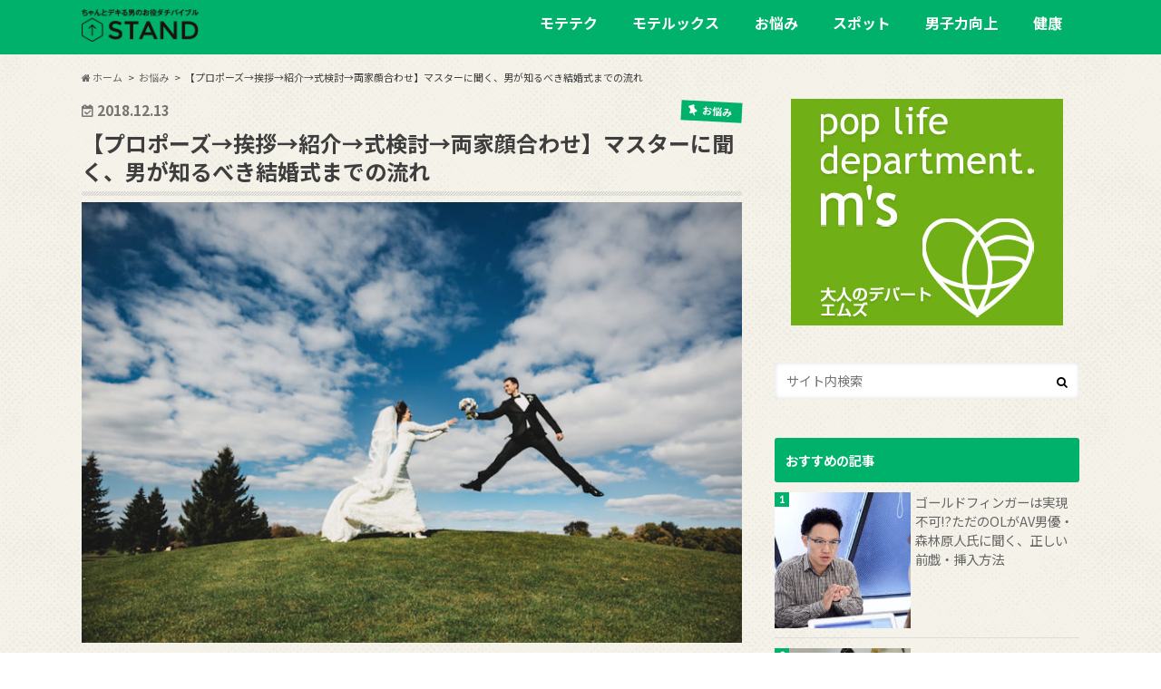

--- FILE ---
content_type: text/html; charset=UTF-8
request_url: https://mens-stand.com/worry/road-to-marriage/
body_size: 18470
content:
<!doctype html>
<!--[if lt IE 7]><html lang="ja"
	itemscope 
	itemtype="http://schema.org/Article" 
	prefix="og: http://ogp.me/ns#"  class="no-js lt-ie9 lt-ie8 lt-ie7"><![endif]-->
<!--[if (IE 7)&!(IEMobile)]><html lang="ja"
	itemscope 
	itemtype="http://schema.org/Article" 
	prefix="og: http://ogp.me/ns#"  class="no-js lt-ie9 lt-ie8"><![endif]-->
<!--[if (IE 8)&!(IEMobile)]><html lang="ja"
	itemscope 
	itemtype="http://schema.org/Article" 
	prefix="og: http://ogp.me/ns#"  class="no-js lt-ie9"><![endif]-->
<!--[if gt IE 8]><!--> <html lang="ja"
	itemscope 
	itemtype="http://schema.org/Article" 
	prefix="og: http://ogp.me/ns#"  class="no-js"><!--<![endif]-->

<head>
<meta charset="utf-8">
<meta http-equiv="X-UA-Compatible" content="IE=edge">
<title>【プロポーズ→挨拶→紹介→式検討→両家顔合わせ】マスターに聞く、男が知るべき結婚式までの流れ | STAND</title>
<meta name="HandheldFriendly" content="True">
<meta name="MobileOptimized" content="320">
<meta name="viewport" content="width=device-width, initial-scale=1.0, minimum-scale=1.0, maximum-scale=1.0, user-scalable=no">

<link rel="apple-touch-icon" href="https://mens-stand.com/wp-content/themes/hummingbird/library/images/apple-touch-icon.png">
<link rel="icon" href="https://mens-stand.com/wp-content/uploads/2017/03/stand_fav.png">

<link rel="pingback" href="https://mens-stand.com/xmlrpc.php">

<!--[if IE]>
<link rel="shortcut icon" href="https://mens-stand.com/wp-content/uploads/favicon.ico">
<![endif]-->
<!--[if lt IE 9]>
<script src="//html5shiv.googlecode.com/svn/trunk/html5.js"></script>
<script src="//css3-mediaqueries-js.googlecode.com/svn/trunk/css3-mediaqueries.js"></script>
<![endif]-->




<!-- Google Tag Manager for WordPress by gtm4wp.com -->
<script data-cfasync="false" data-pagespeed-no-defer type="text/javascript">//<![CDATA[
	var gtm4wp_datalayer_name = "dataLayer";
	var dataLayer = dataLayer || [];
//]]>
</script>
<!-- End Google Tag Manager for WordPress by gtm4wp.com -->
<!-- All in One SEO Pack 2.8 by Michael Torbert of Semper Fi Web Design[751,812] -->
<meta name="description"  content="私もいよいよ30歳になり、周りが結婚ラッシュに湧いてくるお年頃になってまいりました。しかし、結婚ってどんな流れですればいいのか全くわからない。 そこで今回は、完全・男性向けに「これだけは知っておけば大丈夫」という結婚の流れをお伝えします。 お話をお聞きしたのは、結婚業界にいらっしゃる「プロ」お方です。" />

<meta name="keywords"  content="結婚　流れ,オトコの疑問,女性,お悩み" />

<link rel="canonical" href="https://mens-stand.com/worry/road-to-marriage/" />
<meta property="og:title" content="【プロポーズ→挨拶→紹介→式検討→両家顔合わせ】マスターに聞く、男が知るべき結婚式までの流れ | STAND" />
<meta property="og:type" content="article" />
<meta property="og:url" content="https://mens-stand.com/worry/road-to-marriage/" />
<meta property="og:image" content="https://mens-stand.com/wp-content/uploads/2018/12/shutterstock_445667413-1.jpg" />
<meta property="og:site_name" content="STAND～ちゃんとデキる男のお役ダチバイブル～" />
<meta property="og:description" content="私もいよいよ30歳になり、周りが結婚ラッシュに湧いてくるお年頃になってまいりました。しかし、結婚ってどんな流れですればいいのか全くわからない。 そこで今回は、完全・男性向けに「これだけは知っておけば大丈夫」という結婚の流れをお伝えします。 お話をお聞きしたのは、結婚業界にいらっしゃる「プロ」お方です。" />
<meta property="article:published_time" content="2018-12-13T08:00:15Z" />
<meta property="article:modified_time" content="2018-12-13T08:00:15Z" />
<meta name="twitter:card" content="summary" />
<meta name="twitter:title" content="【プロポーズ→挨拶→紹介→式検討→両家顔合わせ】マスターに聞く、男が知るべき結婚式までの流れ | STAND" />
<meta name="twitter:description" content="私もいよいよ30歳になり、周りが結婚ラッシュに湧いてくるお年頃になってまいりました。しかし、結婚ってどんな流れですればいいのか全くわからない。 そこで今回は、完全・男性向けに「これだけは知っておけば大丈夫」という結婚の流れをお伝えします。 お話をお聞きしたのは、結婚業界にいらっしゃる「プロ」お方です。" />
<meta name="twitter:image" content="https://mens-stand.com/wp-content/uploads/2018/12/shutterstock_445667413-1.jpg" />
<meta itemprop="image" content="https://mens-stand.com/wp-content/uploads/2018/12/shutterstock_445667413-1.jpg" />
			<script type="text/javascript" >
				window.ga=window.ga||function(){(ga.q=ga.q||[]).push(arguments)};ga.l=+new Date;
				ga('create', 'UA-153112762-1', 'auto');
				// Plugins
				
				ga('send', 'pageview');
			</script>
			<script async src="https://www.google-analytics.com/analytics.js"></script>
			<!-- /all in one seo pack -->
<link rel="amphtml" href="https://mens-stand.com/worry/road-to-marriage/amp/" /><link rel='dns-prefetch' href='//ajax.googleapis.com' />
<link rel='dns-prefetch' href='//fonts.googleapis.com' />
<link rel='dns-prefetch' href='//maxcdn.bootstrapcdn.com' />
<link rel='dns-prefetch' href='//s.w.org' />
<link rel="alternate" type="application/rss+xml" title="STAND &raquo; フィード" href="https://mens-stand.com/feed/" />
<link rel="alternate" type="application/rss+xml" title="STAND &raquo; コメントフィード" href="https://mens-stand.com/comments/feed/" />
		<script type="text/javascript">
			window._wpemojiSettings = {"baseUrl":"https:\/\/s.w.org\/images\/core\/emoji\/12.0.0-1\/72x72\/","ext":".png","svgUrl":"https:\/\/s.w.org\/images\/core\/emoji\/12.0.0-1\/svg\/","svgExt":".svg","source":{"concatemoji":"https:\/\/mens-stand.com\/wp-includes\/js\/wp-emoji-release.min.js"}};
			!function(e,a,t){var n,r,o,i=a.createElement("canvas"),p=i.getContext&&i.getContext("2d");function s(e,t){var a=String.fromCharCode;p.clearRect(0,0,i.width,i.height),p.fillText(a.apply(this,e),0,0);e=i.toDataURL();return p.clearRect(0,0,i.width,i.height),p.fillText(a.apply(this,t),0,0),e===i.toDataURL()}function c(e){var t=a.createElement("script");t.src=e,t.defer=t.type="text/javascript",a.getElementsByTagName("head")[0].appendChild(t)}for(o=Array("flag","emoji"),t.supports={everything:!0,everythingExceptFlag:!0},r=0;r<o.length;r++)t.supports[o[r]]=function(e){if(!p||!p.fillText)return!1;switch(p.textBaseline="top",p.font="600 32px Arial",e){case"flag":return s([55356,56826,55356,56819],[55356,56826,8203,55356,56819])?!1:!s([55356,57332,56128,56423,56128,56418,56128,56421,56128,56430,56128,56423,56128,56447],[55356,57332,8203,56128,56423,8203,56128,56418,8203,56128,56421,8203,56128,56430,8203,56128,56423,8203,56128,56447]);case"emoji":return!s([55357,56424,55356,57342,8205,55358,56605,8205,55357,56424,55356,57340],[55357,56424,55356,57342,8203,55358,56605,8203,55357,56424,55356,57340])}return!1}(o[r]),t.supports.everything=t.supports.everything&&t.supports[o[r]],"flag"!==o[r]&&(t.supports.everythingExceptFlag=t.supports.everythingExceptFlag&&t.supports[o[r]]);t.supports.everythingExceptFlag=t.supports.everythingExceptFlag&&!t.supports.flag,t.DOMReady=!1,t.readyCallback=function(){t.DOMReady=!0},t.supports.everything||(n=function(){t.readyCallback()},a.addEventListener?(a.addEventListener("DOMContentLoaded",n,!1),e.addEventListener("load",n,!1)):(e.attachEvent("onload",n),a.attachEvent("onreadystatechange",function(){"complete"===a.readyState&&t.readyCallback()})),(n=t.source||{}).concatemoji?c(n.concatemoji):n.wpemoji&&n.twemoji&&(c(n.twemoji),c(n.wpemoji)))}(window,document,window._wpemojiSettings);
		</script>
		<style type="text/css">
img.wp-smiley,
img.emoji {
	display: inline !important;
	border: none !important;
	box-shadow: none !important;
	height: 1em !important;
	width: 1em !important;
	margin: 0 .07em !important;
	vertical-align: -0.1em !important;
	background: none !important;
	padding: 0 !important;
}
</style>
	<link rel='stylesheet' id='wp-block-library-css'  href='https://mens-stand.com/wp-includes/css/dist/block-library/style.min.css' type='text/css' media='all' />
<link rel='stylesheet' id='contact-form-7-css'  href='https://mens-stand.com/wp-content/plugins/contact-form-7/includes/css/styles.css' type='text/css' media='all' />
<link rel='stylesheet' id='font-awesome-four-css'  href='https://mens-stand.com/wp-content/plugins/font-awesome-4-menus/css/font-awesome.min.css' type='text/css' media='all' />
<link rel='stylesheet' id='wordpress-popular-posts-css-css'  href='https://mens-stand.com/wp-content/plugins/wordpress-popular-posts/public/css/wpp.css' type='text/css' media='all' />
<link rel='stylesheet' id='style-css'  href='https://mens-stand.com/wp-content/themes/hummingbird/style.css' type='text/css' media='all' />
<link rel='stylesheet' id='child-style-css'  href='https://mens-stand.com/wp-content/themes/hummingbird_stand/style.css' type='text/css' media='all' />
<link rel='stylesheet' id='slider-css'  href='https://mens-stand.com/wp-content/themes/hummingbird/library/css/bx-slider.css' type='text/css' media='all' />
<link rel='stylesheet' id='animate-css'  href='https://mens-stand.com/wp-content/themes/hummingbird/library/css/animate.min.css' type='text/css' media='all' />
<link rel='stylesheet' id='shortcode-css'  href='https://mens-stand.com/wp-content/themes/hummingbird/library/css/shortcode.css' type='text/css' media='all' />
<link rel='stylesheet' id='gf_Ubuntu-css'  href='//fonts.googleapis.com/css?family=Ubuntu+Condensed' type='text/css' media='all' />
<link rel='stylesheet' id='gf_Lato-css'  href='//fonts.googleapis.com/css?family=Lato' type='text/css' media='all' />
<link rel='stylesheet' id='fontawesome-css'  href='//maxcdn.bootstrapcdn.com/font-awesome/4.6.0/css/font-awesome.min.css' type='text/css' media='all' />
<link rel='stylesheet' id='font-awesome-styles-css'  href='https://mens-stand.com/wp-content/plugins/font-awesome/assets/css/font-awesome.min.css' type='text/css' media='all' />
<!--[if lte IE 7]>
<link rel='stylesheet' id='font-awesome-ie7-css'  href='https://mens-stand.com/wp-content/plugins/font-awesome/assets/css/font-awesome-ie7.min.css' type='text/css' media='all' />
<![endif]-->
<script type='text/javascript' src='//ajax.googleapis.com/ajax/libs/jquery/1.12.2/jquery.min.js'></script>
<script type='text/javascript'>
/* <![CDATA[ */
var wpp_params = {"sampling_active":"0","sampling_rate":"100","ajax_url":"https:\/\/mens-stand.com\/wp-json\/wordpress-popular-posts\/v1\/popular-posts\/","ID":"9893","token":"a8678fddb5","debug":""};
/* ]]> */
</script>
<script type='text/javascript' src='https://mens-stand.com/wp-content/plugins/wordpress-popular-posts/public/js/wpp-4.2.0.min.js'></script>
<script type='text/javascript' src='https://mens-stand.com/wp-content/plugins/duracelltomi-google-tag-manager/js/gtm4wp-form-move-tracker.js'></script>
<link rel='https://api.w.org/' href='https://mens-stand.com/wp-json/' />
<link rel='shortlink' href='https://mens-stand.com/?p=9893' />
<link rel="alternate" type="application/json+oembed" href="https://mens-stand.com/wp-json/oembed/1.0/embed?url=https%3A%2F%2Fmens-stand.com%2Fworry%2Froad-to-marriage%2F" />
<link rel="alternate" type="text/xml+oembed" href="https://mens-stand.com/wp-json/oembed/1.0/embed?url=https%3A%2F%2Fmens-stand.com%2Fworry%2Froad-to-marriage%2F&#038;format=xml" />
<!-- Favicon Rotator -->
<link rel="shortcut icon" href="https://mens-stand.com/wp-content/uploads/favicon1.ico" />
<!-- End Favicon Rotator -->

<!-- Google Tag Manager for WordPress by gtm4wp.com -->
<script data-cfasync="false" data-pagespeed-no-defer type="text/javascript">//<![CDATA[
	var dataLayer_content = {"pagePostType":"post","pagePostType2":"single-post","pageCategory":["worry"],"pageAttributes":["%e3%82%aa%e3%83%88%e3%82%b3%e3%81%ae%e7%96%91%e5%95%8f","%e5%a5%b3%e6%80%a7"],"pagePostAuthor":"mens-stand"};
	dataLayer.push( dataLayer_content );//]]>
</script>
<script data-cfasync="false">//<![CDATA[
(function(w,d,s,l,i){w[l]=w[l]||[];w[l].push({'gtm.start':
new Date().getTime(),event:'gtm.js'});var f=d.getElementsByTagName(s)[0],
j=d.createElement(s),dl=l!='dataLayer'?'&l='+l:'';j.async=true;j.src=
'//www.googletagmanager.com/gtm.'+'js?id='+i+dl;f.parentNode.insertBefore(j,f);
})(window,document,'script','dataLayer','GTM-WN4NT66');//]]>
</script>
<!-- End Google Tag Manager -->
<!-- End Google Tag Manager for WordPress by gtm4wp.com --><style type="text/css">
body{color: #3E3E3E;}
a{color: #00b16b;}
a:hover{color: #e53d3d;}
#main article footer .post-categories li a,#main article footer .tags a{  background: #00b16b;  border:1px solid #00b16b;}
#main article footer .tags a{color:#00b16b; background: none;}
#main article footer .post-categories li a:hover,#main article footer .tags a:hover{ background:#e53d3d;  border-color:#e53d3d;}
input[type="text"],input[type="password"],input[type="datetime"],input[type="datetime-local"],input[type="date"],input[type="month"],input[type="time"],input[type="week"],input[type="number"],input[type="email"],input[type="url"],input[type="search"],input[type="tel"],input[type="color"],select,textarea,.field { background-color: #FFFFFF;}
/*ヘッダー*/
.header{background: #00b16b; color: #ffffff;}
#logo a,.nav li a,.nav_btn{color: #ffffff;}
#logo a:hover,.nav li a:hover{color:#FFFF00;}
@media only screen and (min-width: 768px) {
.nav ul {background: #0E0E0E;}
.nav li ul.sub-menu li a{color: #BAB4B0;}
}
/*メインエリア*/
.widgettitle {background: #00b16b; color:  #ffffff;}
.widget li a:after{color: #00b16b!important;}
/* 投稿ページ */
.entry-content h2{background: #00b16b;}
.entry-content h3{border-color: #00b16b;}
.entry-content ul li:before{ background: #00b16b;}
.entry-content ol li:before{ background: #00b16b;}
/* カテゴリーラベル */
.post-list-card .post-list .eyecatch .cat-name,.top-post-list .post-list .eyecatch .cat-name,.byline .cat-name,.single .authorbox .author-newpost li .cat-name,.related-box li .cat-name,#top_carousel .bx-wrapper ul li .osusume-label{background: #00b16b; color:  #ffffff;}
/* CTA */
.cta-inner{ background: #0E0E0E;}
/* ボタンの色 */
.btn-wrap a{background: #00b16b;border: 1px solid #00b16b;}
.btn-wrap a:hover{background: #e53d3d;}
.btn-wrap.simple a{border:1px solid #00b16b;color:#00b16b;}
.btn-wrap.simple a:hover{background:#00b16b;}
.readmore a{border:1px solid #00b16b;color:#00b16b;}
.readmore a:hover{background:#00b16b;color:#fff;}
/* サイドバー */
.widget a{text-decoration:none; color:#666666;}
.widget a:hover{color:#999999;}
/*フッター*/
#footer-top{background-color: #0E0E0E; color: #CACACA;}
.footer a,#footer-top a{color: #BAB4B0;}
#footer-top .widgettitle{color: #CACACA;}
.footer {background-color: #0E0E0E;color: #CACACA;}
.footer-links li:before{ color: #00b16b;}
/* ページネーション */
.pagination a, .pagination span,.page-links a{border-color: #00b16b; color: #00b16b;}
.pagination .current,.pagination .current:hover,.page-links ul > li > span{background-color: #00b16b; border-color: #00b16b;}
.pagination a:hover, .pagination a:focus,.page-links a:hover, .page-links a:focus{background-color: #00b16b; color: #fff;}
/* OTHER */
ul.wpp-list li a:before{background: #00b16b;color: #ffffff;}
.blue-btn, .comment-reply-link, #submit { background-color: #00b16b; }
.blue-btn:hover, .comment-reply-link:hover, #submit:hover, .blue-btn:focus, .comment-reply-link:focus, #submit:focus {background-color: #e53d3d; }
</style>

<style type="text/css" id="breadcrumb-trail-css">.breadcrumbs .trail-browse,.breadcrumbs .trail-items,.breadcrumbs .trail-items li {display: inline-block;margin:0;padding: 0;border:none;background:transparent;text-indent: 0;}.breadcrumbs .trail-browse {font-size: inherit;font-style:inherit;font-weight: inherit;color: inherit;}.breadcrumbs .trail-items {list-style: none;}.trail-items li::after {content: "\002F";padding: 0 0.5em;}.trail-items li:last-of-type::after {display: none;}</style>
<style type="text/css" id="custom-background-css">
body.custom-background { background-image: url("https://mens-stand.com/wp-content/themes/hummingbird/library/images/body_bg01.png"); background-position: left top; background-size: auto; background-repeat: repeat; background-attachment: scroll; }
</style>
	</head>

<body class="post-template-default single single-post postid-9893 single-format-standard custom-background">


<!-- Google Tag Manager (noscript) -->
<noscript><iframe src="https://www.googletagmanager.com/ns.html?id=GTM-WN4NT66"
height="0" width="0" style="display:none;visibility:hidden"></iframe></noscript>
<!-- End Google Tag Manager (noscript) -->

<div id="container" class="h_simple date_on">

<header class="header" role="banner">
<div id="inner-header" class="wrap cf">
<p class="site_description"></p><div id="logo" class="gf">
<p class="h1 img"><a href="https://mens-stand.com"><img src="https://mens-stand.com/wp-content/uploads/2017/03/standlogo.png" alt="STAND"></a></p>
</div>

<nav id="g_nav" role="navigation">

<ul id="menu-main-menu" class="nav top-nav cf"><li id="menu-item-11684" class="menu-item menu-item-type-taxonomy menu-item-object-category menu-item-11684"><a href="https://mens-stand.com/category/mote-technic/">モテテク<span class="gf"></span></a></li>
<li id="menu-item-11682" class="menu-item menu-item-type-taxonomy menu-item-object-category menu-item-11682"><a href="https://mens-stand.com/category/mote-looks/">モテルックス<span class="gf"></span></a></li>
<li id="menu-item-11683" class="menu-item menu-item-type-taxonomy menu-item-object-category current-post-ancestor current-menu-parent current-post-parent menu-item-11683"><a href="https://mens-stand.com/category/worry/">お悩み<span class="gf"></span></a></li>
<li id="menu-item-11737" class="menu-item menu-item-type-taxonomy menu-item-object-category menu-item-11737"><a href="https://mens-stand.com/category/spot/">スポット<span class="gf"></span></a></li>
<li id="menu-item-11691" class="menu-item menu-item-type-taxonomy menu-item-object-category menu-item-11691"><a href="https://mens-stand.com/category/masculine/">男子力向上<span class="gf"></span></a></li>
<li id="menu-item-11681" class="menu-item menu-item-type-taxonomy menu-item-object-category menu-item-11681"><a href="https://mens-stand.com/category/health/">健康<span class="gf"></span></a></li>
</ul></nav>
<button id="drawerBtn" class="nav_btn"></button>
<script type="text/javascript">
jQuery(function( $ ){
var menu = $('#g_nav'),
    menuBtn = $('#drawerBtn'),
    body = $(document.body),     
    menuWidth = menu.outerWidth();                
     
    menuBtn.on('click', function(){
    body.toggleClass('open');
        if(body.hasClass('open')){
            body.animate({'left' : menuWidth }, 300);            
            menu.animate({'left' : 0 }, 300);                    
        } else {
            menu.animate({'left' : -menuWidth }, 300);
            body.animate({'left' : 0 }, 300);            
        }             
    });
});    
</script>

</div>
</header>
<div id="breadcrumb" class="breadcrumb inner wrap cf"><ul><li itemscope itemtype="//schema.org/Breadcrumb"><a href="https://mens-stand.com/" itemprop="url"><i class="fa fa-home"></i><span itemprop="title"> ホーム</span></a></li><li itemscope itemtype="//schema.org/Breadcrumb"><a href="https://mens-stand.com/category/worry/" itemprop="url"><span itemprop="title">お悩み</span></a></li><li>【プロポーズ→挨拶→紹介→式検討→両家顔合わせ】マスターに聞く、男が知るべき結婚式までの流れ</li></ul></div>
<div id="content">
<div id="inner-content" class="wrap cf">

<main id="main" class="m-all t-all d-5of7 cf" role="main">
<article id="post-9893" class="cf post-9893 post type-post status-publish format-standard has-post-thumbnail hentry category-worry tag-11 tag-18" role="article">
<header class="article-header entry-header animated fadeInDown">
<p class="byline entry-meta vcard cf">
<time class="date gf entry-date updated"  datetime="2018-12-13">2018.12.13</time>

<span class="cat-name cat-id-2">お悩み</span><span class="writer" style="display: none;"><span class="name author"><span class="fn">mens-stand</span></span></span>
</p>
<h1 class="entry-title single-title" itemprop="headline" rel="bookmark">【プロポーズ→挨拶→紹介→式検討→両家顔合わせ】マスターに聞く、男が知るべき結婚式までの流れ</h1>
<figure class="eyecatch animated fadeInUp">
<img width="728" height="486" src="https://mens-stand.com/wp-content/uploads/2018/12/shutterstock_445667413-1.jpg" class="attachment-single-thum size-single-thum wp-post-image" alt="" srcset="https://mens-stand.com/wp-content/uploads/2018/12/shutterstock_445667413-1.jpg 800w, https://mens-stand.com/wp-content/uploads/2018/12/shutterstock_445667413-1-300x200.jpg 300w, https://mens-stand.com/wp-content/uploads/2018/12/shutterstock_445667413-1-768x513.jpg 768w" sizes="(max-width: 728px) 100vw, 728px" /></figure>
<div class="share short">
<div class="sns">
<ul class="clearfix">
<!--ツイートボタン-->
<li class="twitter"> 
<a target="blank" href="http://twitter.com/intent/tweet?url=https%3A%2F%2Fmens-stand.com%2Fworry%2Froad-to-marriage%2F&text=%E3%80%90%E3%83%97%E3%83%AD%E3%83%9D%E3%83%BC%E3%82%BA%E2%86%92%E6%8C%A8%E6%8B%B6%E2%86%92%E7%B4%B9%E4%BB%8B%E2%86%92%E5%BC%8F%E6%A4%9C%E8%A8%8E%E2%86%92%E4%B8%A1%E5%AE%B6%E9%A1%94%E5%90%88%E3%82%8F%E3%81%9B%E3%80%91%E3%83%9E%E3%82%B9%E3%82%BF%E3%83%BC%E3%81%AB%E8%81%9E%E3%81%8F%E3%80%81%E7%94%B7%E3%81%8C%E7%9F%A5%E3%82%8B%E3%81%B9%E3%81%8D%E7%B5%90%E5%A9%9A%E5%BC%8F%E3%81%BE%E3%81%A7%E3%81%AE%E6%B5%81%E3%82%8C&tw_p=tweetbutton" onclick="window.open(this.href, 'tweetwindow', 'width=550, height=450,personalbar=0,toolbar=0,scrollbars=1,resizable=1'); return false;"><i class="fa fa-twitter"></i><span class="text">ツイート</span><span class="count"></span></a>
</li>

<!--Facebookボタン-->      
<li class="facebook">
<a href="http://www.facebook.com/sharer.php?src=bm&u=https%3A%2F%2Fmens-stand.com%2Fworry%2Froad-to-marriage%2F&t=%E3%80%90%E3%83%97%E3%83%AD%E3%83%9D%E3%83%BC%E3%82%BA%E2%86%92%E6%8C%A8%E6%8B%B6%E2%86%92%E7%B4%B9%E4%BB%8B%E2%86%92%E5%BC%8F%E6%A4%9C%E8%A8%8E%E2%86%92%E4%B8%A1%E5%AE%B6%E9%A1%94%E5%90%88%E3%82%8F%E3%81%9B%E3%80%91%E3%83%9E%E3%82%B9%E3%82%BF%E3%83%BC%E3%81%AB%E8%81%9E%E3%81%8F%E3%80%81%E7%94%B7%E3%81%8C%E7%9F%A5%E3%82%8B%E3%81%B9%E3%81%8D%E7%B5%90%E5%A9%9A%E5%BC%8F%E3%81%BE%E3%81%A7%E3%81%AE%E6%B5%81%E3%82%8C" onclick="javascript:window.open(this.href, '', 'menubar=no,toolbar=no,resizable=yes,scrollbars=yes,height=300,width=600');return false;"><i class="fa fa-facebook"></i>
<span class="text">シェア</span><span class="count"></span></a>
</li>



<!--Google+1ボタン-->
<li class="googleplus">
<a href="https://plusone.google.com/_/+1/confirm?hl=ja&url=https://mens-stand.com/worry/road-to-marriage/" onclick="window.open(this.href, 'window', 'width=550, height=450,personalbar=0,toolbar=0,scrollbars=1,resizable=1'); return false;" rel="tooltip" data-toggle="tooltip" data-placement="top" title="GooglePlusで共有"><i class="fa fa-google-plus"></i><span class="text">Google+</span><span class="count"></span></a>
</li>

<!--はてブボタン-->  
<li class="hatebu">       
<a href="http://b.hatena.ne.jp/add?mode=confirm&url=https://mens-stand.com/worry/road-to-marriage/&title=%E3%80%90%E3%83%97%E3%83%AD%E3%83%9D%E3%83%BC%E3%82%BA%E2%86%92%E6%8C%A8%E6%8B%B6%E2%86%92%E7%B4%B9%E4%BB%8B%E2%86%92%E5%BC%8F%E6%A4%9C%E8%A8%8E%E2%86%92%E4%B8%A1%E5%AE%B6%E9%A1%94%E5%90%88%E3%82%8F%E3%81%9B%E3%80%91%E3%83%9E%E3%82%B9%E3%82%BF%E3%83%BC%E3%81%AB%E8%81%9E%E3%81%8F%E3%80%81%E7%94%B7%E3%81%8C%E7%9F%A5%E3%82%8B%E3%81%B9%E3%81%8D%E7%B5%90%E5%A9%9A%E5%BC%8F%E3%81%BE%E3%81%A7%E3%81%AE%E6%B5%81%E3%82%8C" onclick="window.open(this.href, 'HBwindow', 'width=600, height=400, menubar=no, toolbar=no, scrollbars=yes'); return false;" target="_blank"><span class="text">はてブ</span><span class="count"></span></a>
</li>

<!--ポケットボタン-->      
<li class="pocket">
<a href="http://getpocket.com/edit?url=https://mens-stand.com/worry/road-to-marriage/&title=【プロポーズ→挨拶→紹介→式検討→両家顔合わせ】マスターに聞く、男が知るべき結婚式までの流れ" onclick="window.open(this.href, 'FBwindow', 'width=550, height=350, menubar=no, toolbar=no, scrollbars=yes'); return false;"><i class="fa fa-get-pocket"></i><span class="text">Pocket</span><span class="count"></span></a></li>
</ul>
</div> 
</div></header>



<section class="entry-content cf">


<p>こんにちは、浜松一郎です。<br />
私もいよいよ30歳になり、周りが結婚ラッシュに湧いてくるお年頃になってまいりました。しかし、男友達から聞く言葉はいつも同じ。<br />
「<b>というか、結婚ってどんな流れなのか全くわからん。親世代のもあまり参考にならないし</b>」<br />
そこで今回は、完全・男性向けに「<b>これだけは知っておけば大丈夫</b>」という結婚式までの流れをお伝えしたいと思います。<br />
お話をお聞きしたのは、自身も最近結婚式を行い、結婚業界にいらっしゃる「プロ」お方。ここではマスターと呼びます。<br />
(大人の事情で所属は記載できないことをお許しください)<br />
なお、大前提として「結婚を前提にして付き合っている彼女がいる」という設定です！</p>
<h2>【記憶に刷り込め！】決意表明→挨拶→紹介→式検討→両家顔合わせ</h2>
<p><img src="https://mens-stand.com/wp-content/uploads/2018/12/shutterstock_314654882.jpg" alt="" width="800" height="534" class="alignnone size-full wp-image-9919" srcset="https://mens-stand.com/wp-content/uploads/2018/12/shutterstock_314654882.jpg 800w, https://mens-stand.com/wp-content/uploads/2018/12/shutterstock_314654882-300x200.jpg 300w, https://mens-stand.com/wp-content/uploads/2018/12/shutterstock_314654882-768x513.jpg 768w" sizes="(max-width: 800px) 100vw, 800px" /><br />
<span style="color:#3CB371">−　男性が彼女と結婚したい！と思ってからまずすべきことはなんなのでしょうか？ざっくりと流れを教えてください！</span><br />
マスター：「まず、彼女に結婚の意思を伝えることからです。伝えることで、自分のけじめにもなりますからね。その場合、ロマンチックに記念日や彼女の誕生日に気合いを入れて用意をする人もいれば、自宅でさらっと伝える人もいて、その方法はさまざまです。ただ、<b>本人が結婚の意思を伝えた“つもり”でも、彼女からしてみれば、『え？今のが？』『え？これでいいと思ってるの？』となることも多々起きているようなので</b>、一世一代のプロポーズ。しっかり練ってやってみるのもいいのかもしれません」<br />
<span style="color:#3CB371">−　ちなみに、その際に渡すのが「婚約指輪」なんですよね？</span><br />
マスター：「そうです。婚約指輪に関しては、最近は彼女が自分で選びたいという人も多いので、『<b>プロポーズリング</b>』という専用のリングを用意したり、他にもバラの花束、指輪以外に身に着けられるアクセサリーをプレゼントする人もいます」<br />
<span style="color:#3CB371">−　なるほど。婚約指輪と結婚指輪をふたつ渡してもあまり意味ないのでは…と思っていたのですが他のアクセサリーでもいいのか。</span><br />
マスター：「そうですね。最近は指輪以外のものでも問題ありません。そして<b>次のステップは『自分の親に報告する』です</b>。メールでも、電話でも、対面でもいいので、自分の親に結婚を決めた人がいることを伝え、親への挨拶のスケジュールを組み、<b>彼女の家にごあいさつしたのち、自分の家に招き挨拶をするという流れです</b>」<br />
<span style="color:#3CB371">−　ほうほう。ただ、問題はその「彼女の家への挨拶」ですよね…！</span><br />
マスター：「そうです！まず、男性は清潔感のある服装で、自宅にあがることが多いので、それをふまえた服装にしましょう。相手の親の好きなものもリサーチして、手土産も用意が必要です！「娘さんをください」はもう古く、ものじゃない！となってしまうことも多々あるので、『●●さんと、結婚したいと思っています。幸せにします』と気持ちを伝えることが大事です」<br />
<span style="color:#3CB371">−　以前、<a href="https://mens-stand.com/worry/go-meet-her-parents/" rel="noopener noreferrer" target="_blank">親への挨拶の記事を書いてインタビューしたとき</a>もそんなことを聞きました。</span><br />
マスター：「<b>次が『自分の親に彼女を紹介する』です</b>。どんな子なのかということも踏まえながら、親を安心させましょう。<b>そしていよいよ『結婚式を検討する』フェーズに入ります</b>。簡単には、そもそも結婚式をするかどうか、するならどこがいいのか、ゲストはどのくらいか、時期についてなど話をはじめる感じです」<br />
<span style="color:#3CB371">−　両家の親を会わせるタイミングはいつなんですか？</span><br />
マスター：「<b>検討しつつ、両家食事会を企画するんです</b>。結納する人は同じタイミングで次期検討です。両家の都合のいい日取りを決め、場所を検討します。料亭やホテルのレストランなどが多いですね。食事会の進行役は、新郎のケースが多いので、しっかり挨拶し、話を盛り上げましょう」<br />
<span style="color:#3CB371">−　ここらへん、後で詳しく聞きたいところです。</span><br />
マスター：「最後に、『<b>結婚式をするなら、式準備をスタートさせる</b>』です。人気の会場であれば、１年前から予約可能です。準備が始まりだすのは、式の日の３か月前。その時期から忙しくなるので、それを念頭に入れながら自分の仕事の忙しいピークなどは避け、式日程を決めましょう！」</p>
<h2>婚約指輪と結婚指輪ってなにが違うの？</h2>
<p><img src="https://mens-stand.com/wp-content/uploads/2018/12/shutterstock_529068667.jpg" alt="" width="800" height="534" class="alignnone size-full wp-image-9920" srcset="https://mens-stand.com/wp-content/uploads/2018/12/shutterstock_529068667.jpg 800w, https://mens-stand.com/wp-content/uploads/2018/12/shutterstock_529068667-300x200.jpg 300w, https://mens-stand.com/wp-content/uploads/2018/12/shutterstock_529068667-768x513.jpg 768w" sizes="(max-width: 800px) 100vw, 800px" /><br />
<span style="color:#3CB371">−　先程も触れましたが、男として疑問なのが婚約指輪と結婚指輪です。これって、指輪じゃなきゃいけないんですか？</span><br />
マスター：「そうですね…！最近では、<b>婚約指輪ではなく、最近だと時計やカバンを贈る人もいます</b>。婚約指輪を箪笥のこやしにするのがもったいない、普段から着けれる職業じゃない彼女の場合には、婚約指輪以外の選択肢もありだと思います」<br />
<span style="color:#3CB371">−　婚約指輪の金額って…？</span><br />
マスター：「<b>未だ婚約指輪は『給料の３か月分』と思っている男性も多いですが、そんなことはありません</b>。１か月分の素敵な指輪もあるので、検討してみてくださいね。なお、婚約指輪が必須かどうかはふたり次第ですが、婚約指輪と結婚指輪の重ね付けをする人は増えていたり、婚約指輪をファッションリングのように楽しむ人もいます。<br />
『彼氏が贈る最後のプレゼント』が婚約指輪。その方次第ですが、あなたが選んでくれたプレゼントを受け取る彼女も幸せだし、<b>贈られたものを両家の親にも食事会のタイミングなどで披露できれば、親は安心することまちがいないと思います</b>」<br />
<span style="color:#3CB371">−　二人だけのものというわけでもなく、両家の両親に対してのものなのか…！</span></p>
<h2>結納はすべき？教えてマスター！</h2>
<p><img src="https://mens-stand.com/wp-content/uploads/2018/12/shutterstock_1069344152.jpg" alt="" width="800" height="534" class="alignnone size-full wp-image-9923" srcset="https://mens-stand.com/wp-content/uploads/2018/12/shutterstock_1069344152.jpg 800w, https://mens-stand.com/wp-content/uploads/2018/12/shutterstock_1069344152-300x200.jpg 300w, https://mens-stand.com/wp-content/uploads/2018/12/shutterstock_1069344152-768x513.jpg 768w" sizes="(max-width: 800px) 100vw, 800px" /><br />
<span style="color:#3CB371">−　あと疑問なのが、結納です。これってすべきなんですか？</span><br />
マスター：「<b>結納は基本的に、男性側の親がするかどうかを決定します</b>。つまり、自分の親がしてほしいというスタンスであれば、彼女は家族であなたの実家か、料亭などに足を運び、結納の儀式を行います」<br />
<span style="color:#3CB371">−　なるほど。男側の親が決めるんですね。</span><br />
マスター：「ちなみに結納は、しきたりが根強く残っている地域に多いですが、<b>大体は、両家食事会のみを行っています</b>。まずは一度、自分の親に結納をするかどうかを確認し、相手にも結納ってする？など聞いてみるのがベストですね！」<br />
<span style="color:#3CB371">−　食事会というのは結納よりももっとライトな感じなんですかね？</span><br />
マスター：「そうですね。料亭やホテルなどは、『両家食事会プラン』というのを設定しているところも多いので、それを利用するというのがおすすめですね。ちなみに、結婚式前に、両家の親睦を深める機会なので、ふたりが場を進行するのが一番です！」<br />
<span style="color:#3CB371">−　この場合、お金は…？</span><br />
マスター：「お金の負担は、結婚するふたりが支払うケースが多いです」<br />
<span style="color:#3CB371">−　いやはや、お金がかかるぜ…！</p>
<h2>結婚式の準備はいつから？</h2>
<p><img src="https://mens-stand.com/wp-content/uploads/2018/12/shutterstock_1065938678.jpg" alt="" width="800" height="492" class="alignnone size-full wp-image-9921" srcset="https://mens-stand.com/wp-content/uploads/2018/12/shutterstock_1065938678.jpg 800w, https://mens-stand.com/wp-content/uploads/2018/12/shutterstock_1065938678-300x185.jpg 300w, https://mens-stand.com/wp-content/uploads/2018/12/shutterstock_1065938678-768x472.jpg 768w" sizes="(max-width: 800px) 100vw, 800px" /><br />
<span style="color:#3CB371">−　あと、詳しく聞きたいのですが結婚式をやるとしたらいつから準備するがいいんでしょうか？</span><br />
マスター：「そうですね。前述の通り、会場見学やブライダルフェアに関しては、式を予定している半年前～１年前がベターです。会場との打ち合わせは、式の３か月前から始まりますが、人気の会場であればすぐ日程が埋まってしまうので、早抑えした方が安心ですよ！また、ブライダルフェアなどは試食会がついている会も多いので、彼女とデートをかねて行ってみるのもありです」<br />
<span style="color:#3CB371">−　ほほう。デートとして行ってもいいのか。あと、ご自身の経験も踏まえて、男が絶対にはずしちゃいけないポイントってありますか？</span><br />
マスター：「うーん、タイミングにもよりますが、結婚式であれば、<b>『結婚式は女性のもの』と思ってはいけない</b>ということですかね。実際、結婚式は『ふたりのはじまりをお祝いする日』です。なので、それを意識して、準備を彼女に任せきりにしないことが一番だと思います」<br />
<span style="color:#3CB371">−　ふむふむ。</span><br />
マスター：「お金ももちろん、かかります。ですが、<b>ふたりでする初めての共同作業は、『ケーキカット』ではなく、『式準備』です</b>。ぶつかることもあると思いますが、ぶつかることをめんどくさがらず、言い訳せず、今しかない出来事だと思って頑張ってみてください。当日迎える結婚式は、想像以上に幸せだと思います」<br />
<span style="color:#3CB371">−　式準備にコミットする…！いい男はそれくらいできないとだめなんだな。</span></p>
<h2>結婚までの道のりは長いようで短い</h2>
<p>時代の流れもあり、結婚までの流れも多様化しているとはいえ、きちんと順序は守るべきです。<br />
女性にとって結婚は一世一代の晴れ舞台であり、長く語り継いでいくものーー。だからこそ、いくら面倒だろうが仕事が忙しかろうがやることはやる。<br />
私、浜松一郎も肝に命じたいと思います。<br />
いつか自分もこの知識が役立つことを願ってーー。</p>

<div class="add">
<div id="custom_html-7" class="widget_text widget widget_custom_html"><div class="textwidget custom-html-widget"><script language="javascript" src="//ad.jp.ap.valuecommerce.com/servlet/jsbanner?sid=3701293&pid=889530949"></script><noscript><a href="//ck.jp.ap.valuecommerce.com/servlet/referral?sid=3701293&pid=889530949" rel="nofollow"><img src="//ad.jp.ap.valuecommerce.com/servlet/gifbanner?sid=3701293&pid=889530949" border="0"></a></noscript>
</div></div></div>

</section>


<footer class="article-footer">
<ul class="post-categories">
	<li><a href="https://mens-stand.com/category/worry/" rel="category tag">お悩み</a></li></ul><p class="tags"><a href="https://mens-stand.com/tag/%e3%82%aa%e3%83%88%e3%82%b3%e3%81%ae%e7%96%91%e5%95%8f/" rel="tag">オトコの疑問</a><a href="https://mens-stand.com/tag/%e5%a5%b3%e6%80%a7/" rel="tag">女性</a></p>

<div class="sharewrap wow animated bounceIn" data-wow-delay="0.5s">

<div class="share">
<div class="sns">
<ul class="clearfix">
<!--ツイートボタン-->
<li class="twitter"> 
<a target="blank" href="http://twitter.com/intent/tweet?url=https%3A%2F%2Fmens-stand.com%2Fworry%2Froad-to-marriage%2F&text=%E3%80%90%E3%83%97%E3%83%AD%E3%83%9D%E3%83%BC%E3%82%BA%E2%86%92%E6%8C%A8%E6%8B%B6%E2%86%92%E7%B4%B9%E4%BB%8B%E2%86%92%E5%BC%8F%E6%A4%9C%E8%A8%8E%E2%86%92%E4%B8%A1%E5%AE%B6%E9%A1%94%E5%90%88%E3%82%8F%E3%81%9B%E3%80%91%E3%83%9E%E3%82%B9%E3%82%BF%E3%83%BC%E3%81%AB%E8%81%9E%E3%81%8F%E3%80%81%E7%94%B7%E3%81%8C%E7%9F%A5%E3%82%8B%E3%81%B9%E3%81%8D%E7%B5%90%E5%A9%9A%E5%BC%8F%E3%81%BE%E3%81%A7%E3%81%AE%E6%B5%81%E3%82%8C&tw_p=tweetbutton" onclick="window.open(this.href, 'tweetwindow', 'width=550, height=450,personalbar=0,toolbar=0,scrollbars=1,resizable=1'); return false;"><i class="fa fa-twitter"></i><span class="text">ツイート</span><span class="count"></span></a>
</li>

<!--Facebookボタン-->      
<li class="facebook">
<a href="http://www.facebook.com/sharer.php?src=bm&u=https%3A%2F%2Fmens-stand.com%2Fworry%2Froad-to-marriage%2F&t=%E3%80%90%E3%83%97%E3%83%AD%E3%83%9D%E3%83%BC%E3%82%BA%E2%86%92%E6%8C%A8%E6%8B%B6%E2%86%92%E7%B4%B9%E4%BB%8B%E2%86%92%E5%BC%8F%E6%A4%9C%E8%A8%8E%E2%86%92%E4%B8%A1%E5%AE%B6%E9%A1%94%E5%90%88%E3%82%8F%E3%81%9B%E3%80%91%E3%83%9E%E3%82%B9%E3%82%BF%E3%83%BC%E3%81%AB%E8%81%9E%E3%81%8F%E3%80%81%E7%94%B7%E3%81%8C%E7%9F%A5%E3%82%8B%E3%81%B9%E3%81%8D%E7%B5%90%E5%A9%9A%E5%BC%8F%E3%81%BE%E3%81%A7%E3%81%AE%E6%B5%81%E3%82%8C" onclick="javascript:window.open(this.href, '', 'menubar=no,toolbar=no,resizable=yes,scrollbars=yes,height=300,width=600');return false;"><i class="fa fa-facebook"></i>
<span class="text">シェア</span><span class="count"></span></a>
</li>

<!--はてブボタン-->  
<li class="hatebu">       
<a href="http://b.hatena.ne.jp/add?mode=confirm&url=https://mens-stand.com/worry/road-to-marriage/&title=%E3%80%90%E3%83%97%E3%83%AD%E3%83%9D%E3%83%BC%E3%82%BA%E2%86%92%E6%8C%A8%E6%8B%B6%E2%86%92%E7%B4%B9%E4%BB%8B%E2%86%92%E5%BC%8F%E6%A4%9C%E8%A8%8E%E2%86%92%E4%B8%A1%E5%AE%B6%E9%A1%94%E5%90%88%E3%82%8F%E3%81%9B%E3%80%91%E3%83%9E%E3%82%B9%E3%82%BF%E3%83%BC%E3%81%AB%E8%81%9E%E3%81%8F%E3%80%81%E7%94%B7%E3%81%8C%E7%9F%A5%E3%82%8B%E3%81%B9%E3%81%8D%E7%B5%90%E5%A9%9A%E5%BC%8F%E3%81%BE%E3%81%A7%E3%81%AE%E6%B5%81%E3%82%8C" onclick="window.open(this.href, 'HBwindow', 'width=600, height=400, menubar=no, toolbar=no, scrollbars=yes'); return false;" target="_blank"><span class="text">はてブ</span><span class="count"></span></a>
</li>

<!--Google+1ボタン-->
<li class="googleplus">
<a href="https://plusone.google.com/_/+1/confirm?hl=ja&url=https://mens-stand.com/worry/road-to-marriage/" onclick="window.open(this.href, 'window', 'width=550, height=450,personalbar=0,toolbar=0,scrollbars=1,resizable=1'); return false;" rel="tooltip" data-toggle="tooltip" data-placement="top" title="GooglePlusで共有"><i class="fa fa-google-plus"></i><span class="text">Google+</span><span class="count"></span></a>
</li>

<!--ポケットボタン-->      
<li class="pocket">
<a href="http://getpocket.com/edit?url=https://mens-stand.com/worry/road-to-marriage/&title=【プロポーズ→挨拶→紹介→式検討→両家顔合わせ】マスターに聞く、男が知るべき結婚式までの流れ" onclick="window.open(this.href, 'FBwindow', 'width=550, height=350, menubar=no, toolbar=no, scrollbars=yes'); return false;"><i class="fa fa-get-pocket"></i><span class="text">Pocket</span><span class="count"></span></a></li>

<!--feedlyボタン-->
<li class="feedly">
<a href="http://feedly.com/index.html#subscription%2Ffeed%2Fhttp%3A%2F%2Fmens-stand.com%2Ffeed%2F"  target="blank"><i class="fa fa-rss"></i><span class="text">feedly</span><span class="count"></span></a></li>    
</ul>
</div>
</div></div>




</footer>
</article>

<div class="np-post">
<div class="navigation">
<div class="prev np-post-list">
<a href="https://mens-stand.com/mote-technic/girlfriend-not-wet/" class="cf">
<figure class="eyecatch"><img width="75" height="75" src="https://mens-stand.com/wp-content/uploads/2018/10/shutterstock_237696982-150x150.jpg" class="attachment-thumbnail size-thumbnail wp-post-image" alt="" /></figure>
<span class="ttl">彼女が濡れない原因は愛情不足！？女性50人に対処法を聞いてみた</span>
</a>
</div>

<div class="next np-post-list">
<a href="https://mens-stand.com/worry/girlfriend-tits/" class="cf">
<span class="ttl">彼女のおっぱいの感度を上げるには？効果的な愛撫方法を女医に聞いてみた</span>
<figure class="eyecatch"><img width="75" height="75" src="https://mens-stand.com/wp-content/uploads/2018/07/shutterstock_773470096-150x150.jpg" class="attachment-thumbnail size-thumbnail wp-post-image" alt="" /></figure>
</a>
</div>
</div>
</div>

  <div class="related-box original-related wow animated bounceIn cf">
    <div class="inbox">
	    <h2 class="related-h h_ttl"><span class="gf">RECOMMEND</span>こちらの記事も人気です。</h2>
		    <div class="related-post">
				<ul class="related-list cf">

  	        <li rel="bookmark" title="彼女に元彼と比較されている!?女性は本当に上書き保存をしているのか、聞いてみた結果…">
		        <a href="https://mens-stand.com/worry/girlfriend-ex-boyfriend/" rel=\"bookmark" title="彼女に元彼と比較されている!?女性は本当に上書き保存をしているのか、聞いてみた結果…" class="title">
		        	<figure class="eyecatch">
	        	                <img width="345" height="230" src="https://mens-stand.com/wp-content/uploads/2017/08/shutterstock_650421547.jpg" class="attachment-home-thum size-home-thum wp-post-image" alt="" srcset="https://mens-stand.com/wp-content/uploads/2017/08/shutterstock_650421547.jpg 1000w, https://mens-stand.com/wp-content/uploads/2017/08/shutterstock_650421547-300x200.jpg 300w, https://mens-stand.com/wp-content/uploads/2017/08/shutterstock_650421547-768x512.jpg 768w" sizes="(max-width: 345px) 100vw, 345px" />	        		            </figure>
					<span class="cat-name">お悩み</span>
					<time class="date gf">2017.9.1</time>
					<h3 class="ttl">
						彼女に元彼と比較されている!?女性は本当に上書き保存をしているのか、聞い…					</h3>
				</a>
	        </li>
  	        <li rel="bookmark" title="告白を成功させるには、どのタイミングがベスト!?男女100人に聞き、その違いを分析してみた">
		        <a href="https://mens-stand.com/worry/confession-timing/" rel=\"bookmark" title="告白を成功させるには、どのタイミングがベスト!?男女100人に聞き、その違いを分析してみた" class="title">
		        	<figure class="eyecatch">
	        	                <img width="345" height="230" src="https://mens-stand.com/wp-content/uploads/2017/09/shutterstock_559693909.jpg" class="attachment-home-thum size-home-thum wp-post-image" alt="" srcset="https://mens-stand.com/wp-content/uploads/2017/09/shutterstock_559693909.jpg 1000w, https://mens-stand.com/wp-content/uploads/2017/09/shutterstock_559693909-300x200.jpg 300w, https://mens-stand.com/wp-content/uploads/2017/09/shutterstock_559693909-768x512.jpg 768w" sizes="(max-width: 345px) 100vw, 345px" />	        		            </figure>
					<span class="cat-name">お悩み</span>
					<time class="date gf">2017.10.12</time>
					<h3 class="ttl">
						告白を成功させるには、どのタイミングがベスト!?男女100人に聞き、その…					</h3>
				</a>
	        </li>
  	        <li rel="bookmark" title="休日の過ごし方は？30代男性に聞く、「大人の休みの使い方」">
		        <a href="https://mens-stand.com/worry/what-is-good-holiday/" rel=\"bookmark" title="休日の過ごし方は？30代男性に聞く、「大人の休みの使い方」" class="title">
		        	<figure class="eyecatch">
	        	                <img width="345" height="230" src="https://mens-stand.com/wp-content/uploads/2017/11/pixta_26487666_M.jpg" class="attachment-home-thum size-home-thum wp-post-image" alt="" srcset="https://mens-stand.com/wp-content/uploads/2017/11/pixta_26487666_M.jpg 750w, https://mens-stand.com/wp-content/uploads/2017/11/pixta_26487666_M-300x200.jpg 300w" sizes="(max-width: 345px) 100vw, 345px" />	        		            </figure>
					<span class="cat-name">お悩み</span>
					<time class="date gf">2018.1.5</time>
					<h3 class="ttl">
						休日の過ごし方は？30代男性に聞く、「大人の休みの使い方」					</h3>
				</a>
	        </li>
  	        <li rel="bookmark" title="既婚男性たちに結婚の決め手とプロポーズ方法を聞いてみた">
		        <a href="https://mens-stand.com/worry/please-marry-me/" rel=\"bookmark" title="既婚男性たちに結婚の決め手とプロポーズ方法を聞いてみた" class="title">
		        	<figure class="eyecatch">
	        	                <img width="345" height="230" src="https://mens-stand.com/wp-content/uploads/2018/01/shutterstock_630957899.jpg" class="attachment-home-thum size-home-thum wp-post-image" alt="" srcset="https://mens-stand.com/wp-content/uploads/2018/01/shutterstock_630957899.jpg 750w, https://mens-stand.com/wp-content/uploads/2018/01/shutterstock_630957899-300x200.jpg 300w" sizes="(max-width: 345px) 100vw, 345px" />	        		            </figure>
					<span class="cat-name">お悩み</span>
					<time class="date gf">2018.3.10</time>
					<h3 class="ttl">
						既婚男性たちに結婚の決め手とプロポーズ方法を聞いてみた					</h3>
				</a>
	        </li>
  	        <li rel="bookmark" title="【知っている体位は何種類？】夜の知識を得るために、AV男優検定を受けてみた話">
		        <a href="https://mens-stand.com/worry/av-kentei/" rel=\"bookmark" title="【知っている体位は何種類？】夜の知識を得るために、AV男優検定を受けてみた話" class="title">
		        	<figure class="eyecatch">
	        	                <img width="345" height="230" src="https://mens-stand.com/wp-content/uploads/2016/08/DSC_7440.jpg" class="attachment-home-thum size-home-thum wp-post-image" alt="" srcset="https://mens-stand.com/wp-content/uploads/2016/08/DSC_7440.jpg 750w, https://mens-stand.com/wp-content/uploads/2016/08/DSC_7440-300x200.jpg 300w" sizes="(max-width: 345px) 100vw, 345px" />	        		            </figure>
					<span class="cat-name">お悩み</span>
					<time class="date gf">2016.9.9</time>
					<h3 class="ttl">
						【知っている体位は何種類？】夜の知識を得るために、AV男優検定を受けてみた話					</h3>
				</a>
	        </li>
  	        <li rel="bookmark" title="現代男性のセックスの頻度は？2016年「何人と何回セックスしたか」41人にアンケート調査">
		        <a href="https://mens-stand.com/worry/sex-frequency/" rel=\"bookmark" title="現代男性のセックスの頻度は？2016年「何人と何回セックスしたか」41人にアンケート調査" class="title">
		        	<figure class="eyecatch">
	        	                <img width="344" height="230" src="https://mens-stand.com/wp-content/uploads/2017/04/shutterstock_499269889.jpg" class="attachment-home-thum size-home-thum wp-post-image" alt="" srcset="https://mens-stand.com/wp-content/uploads/2017/04/shutterstock_499269889.jpg 1000w, https://mens-stand.com/wp-content/uploads/2017/04/shutterstock_499269889-300x200.jpg 300w, https://mens-stand.com/wp-content/uploads/2017/04/shutterstock_499269889-768x513.jpg 768w" sizes="(max-width: 344px) 100vw, 344px" />	        		            </figure>
					<span class="cat-name">お悩み</span>
					<time class="date gf">2017.5.3</time>
					<h3 class="ttl">
						現代男性のセックスの頻度は？2016年「何人と何回セックスしたか」41人…					</h3>
				</a>
	        </li>
  	        <li rel="bookmark" title="AVは「エロを描くファンタジー」森林原人に聞く、AV男優だからこそできる性教育">
		        <a href="https://mens-stand.com/worry/need-for-sex-education/" rel=\"bookmark" title="AVは「エロを描くファンタジー」森林原人に聞く、AV男優だからこそできる性教育" class="title">
		        	<figure class="eyecatch">
	        	                <img width="345" height="230" src="https://mens-stand.com/wp-content/uploads/2018/10/001-9.jpg" class="attachment-home-thum size-home-thum wp-post-image" alt="" srcset="https://mens-stand.com/wp-content/uploads/2018/10/001-9.jpg 750w, https://mens-stand.com/wp-content/uploads/2018/10/001-9-300x200.jpg 300w" sizes="(max-width: 345px) 100vw, 345px" />	        		            </figure>
					<span class="cat-name">お悩み</span>
					<time class="date gf">2018.11.1</time>
					<h3 class="ttl">
						AVは「エロを描くファンタジー」森林原人に聞く、AV男優だからこそできる…					</h3>
				</a>
	        </li>
  	        <li rel="bookmark" title="幸せな人生にお金はどこまで必要？年収600万を達成後、島への移住を決めた男に聞いてみた">
		        <a href="https://mens-stand.com/worry/what-is-happy-life/" rel=\"bookmark" title="幸せな人生にお金はどこまで必要？年収600万を達成後、島への移住を決めた男に聞いてみた" class="title">
		        	<figure class="eyecatch">
	        	                <img width="345" height="230" src="https://mens-stand.com/wp-content/uploads/2018/03/shutterstock_525133975.jpg" class="attachment-home-thum size-home-thum wp-post-image" alt="" srcset="https://mens-stand.com/wp-content/uploads/2018/03/shutterstock_525133975.jpg 1000w, https://mens-stand.com/wp-content/uploads/2018/03/shutterstock_525133975-300x200.jpg 300w, https://mens-stand.com/wp-content/uploads/2018/03/shutterstock_525133975-768x512.jpg 768w" sizes="(max-width: 345px) 100vw, 345px" />	        		            </figure>
					<span class="cat-name">お悩み</span>
					<time class="date gf">2018.4.5</time>
					<h3 class="ttl">
						幸せな人生にお金はどこまで必要？年収600万を達成後、島への移住を決めた…					</h3>
				</a>
	        </li>
  
  			</ul>
	    </div>
    </div>
</div>
  
<div class="authorbox wow animated bounceIn" data-wow-delay="0.5s">
</div>
</main>
<div id="sidebar1" class="sidebar m-all t-all d-2of7 last-col cf" role="complementary">

<div class="add">
<div id="custom_html-4" class="widget_text widget widget_custom_html"><div class="textwidget custom-html-widget"><script language="javascript" src="//ad.jp.ap.valuecommerce.com/servlet/jsbanner?sid=3701293&pid=889530946"></script><noscript><a href="//ck.jp.ap.valuecommerce.com/servlet/referral?sid=3701293&pid=889530946" rel="nofollow"><img src="//ad.jp.ap.valuecommerce.com/servlet/gifbanner?sid=3701293&pid=889530946" border="0"></a></noscript>

</div></div></div>



<div id="search-2" class="widget widget_search"><form role="search" method="get" id="searchform" class="searchform" action="https://mens-stand.com/">
<div>
<label for="s" class="screen-reader-text"></label>
<input type="search" id="s" name="s" value="" placeholder="サイト内検索" /><button type="submit" id="searchsubmit" ><i class="fa fa-search"></i></button>
</div>
</form></div><div class="sideWidget widget popular-posts">
<h4 class="widgettitle"><span>おすすめの記事</span></h4>
<ul class="wpp-list"><li>
<a href="https://mens-stand.com/worry/goldfinger-insert/" target="_self" class="no-icon">
<img width="150" height="150" src="https://mens-stand.com/wp-content/uploads/2016/10/f9fd259376f1bb114dea573e096635c6-150x150.jpg" class="attachment-150x150 size-150x150 wp-post-image" alt="" /></a>
<a href="https://mens-stand.com/worry/goldfinger-insert/" target="_self" class="wpp-post-title">ゴールドフィンガーは実現不可!?ただのOLがAV男優・森林原人氏に聞く、正しい前戯・挿入方法</a>
</li>
<li>
<a href="https://mens-stand.com/worry/love-doll-orient/" target="_self" class="no-icon">
<img width="150" height="150" src="https://mens-stand.com/wp-content/uploads/2016/07/fe3823c803138e004d9c3a486e7ad889-150x150.jpg" class="attachment-150x150 size-150x150 wp-post-image" alt="" /></a>
<a href="https://mens-stand.com/worry/love-doll-orient/" target="_self" class="wpp-post-title">足のシワまで人間みたい! 最先端の「リアルラブドール」をオリエント工業で見学してきた</a>
</li>
<li>
<a href="https://mens-stand.com/mote-technic/sod-daitori/" target="_self" class="no-icon">
<img width="150" height="150" src="https://mens-stand.com/wp-content/uploads/2017/01/0901-150x150.jpg" class="attachment-150x150 size-150x150 wp-post-image" alt="" /></a>
<a href="https://mens-stand.com/mote-technic/sod-daitori/" target="_self" class="wpp-post-title">「赤字覚悟でAVクリエイターを育てる」新社長・野本ダイトリ氏が目指す、面白いSODとは？</a>
</li>
<li>
<a href="https://mens-stand.com/worry/correct-masturbation/" target="_self" class="no-icon">
<img width="150" height="150" src="https://mens-stand.com/wp-content/uploads/2017/02/shutterstock_156216791-1-150x150.jpg" class="attachment-150x150 size-150x150 wp-post-image" alt="" /></a>
<a href="https://mens-stand.com/worry/correct-masturbation/" target="_self" class="wpp-post-title">「正しいオナニーの仕方」を泌尿器科医に聞いてきた【足ピン・強グリップオナニーはダメ！】</a>
</li>
<li>
<a href="https://mens-stand.com/mote-technic/sagami-original/" target="_self" class="no-icon">
<img width="150" height="150" src="https://mens-stand.com/wp-content/uploads/2016/09/c41066202a28e7bddcc1d021b07e54da-150x150.jpg" class="attachment-150x150 size-150x150 wp-post-image" alt="" /></a>
<a href="https://mens-stand.com/mote-technic/sagami-original/" target="_self" class="wpp-post-title">サガミオリジナルを作る、「相模ゴム」でコンドームの製造過程を見学してきた</a>
</li>
</ul>
</div>

<div id="wpp-3" class="widget popular-posts">
<h4 class="widgettitle"><span>人気記事</span></h4>
<!-- WordPress Popular Posts -->

<ul class="wpp-list wpp-list-with-thumbnails">
<li>
<a href="https://mens-stand.com/mote-technic/vagina-organism/" title="ナカイキさせるには●●を攻めろ？経験人数9000人・森林原人氏に聞く、膣の攻略方法" target="_self"><img src="https://mens-stand.com/wp-content/uploads/wordpress-popular-posts/8283-featured-150x150.jpg" width="150" height="150" alt="ナカイキさせるには●●を攻めろ？経験人数9000人・森林原人氏に聞く、膣の攻略方法" class="wpp-thumbnail wpp_cached_thumb wpp_featured" /></a>
<a href="https://mens-stand.com/mote-technic/vagina-organism/" title="ナカイキさせるには●●を攻めろ？経験人数9000人・森林原人氏に聞く、膣の攻略方法" class="wpp-post-title" target="_self">ナカイキさせるには●●を攻めろ？経験人数9000人・森林原人氏に聞く、膣の攻略方法</a>
</li>
<li>
<a href="https://mens-stand.com/worry/foreigner-sex/" title="【西洋・欧米人の前戯はほぼない!?】帰国子女たちに聞く、外国人と日本人のSEXの違いとは?" target="_self"><img src="https://mens-stand.com/wp-content/uploads/wordpress-popular-posts/3586-featured-150x150.jpg" width="150" height="150" alt="【西洋・欧米人の前戯はほぼない!?】帰国子女たちに聞く、外国人と日本人のSEXの違いとは?" class="wpp-thumbnail wpp_cached_thumb wpp_featured" /></a>
<a href="https://mens-stand.com/worry/foreigner-sex/" title="【西洋・欧米人の前戯はほぼない!?】帰国子女たちに聞く、外国人と日本人のSEXの違いとは?" class="wpp-post-title" target="_self">【西洋・欧米人の前戯はほぼない!?】帰国子女たちに聞く、外国人と日本人のSEXの違いとは?</a>
</li>
<li>
<a href="https://mens-stand.com/worry/no-sexless-go-to-bed/" title="【セックスレス、克服完了】奥さんをセックスに誘う方法を結婚10年目のビンビン男が語り尽くす" target="_self"><img src="https://mens-stand.com/wp-content/uploads/wordpress-popular-posts/8589-featured-150x150.jpg" width="150" height="150" alt="【セックスレス、克服完了】奥さんをセックスに誘う方法を結婚10年目のビンビン男が語り尽くす" class="wpp-thumbnail wpp_cached_thumb wpp_featured" /></a>
<a href="https://mens-stand.com/worry/no-sexless-go-to-bed/" title="【セックスレス、克服完了】奥さんをセックスに誘う方法を結婚10年目のビンビン男が語り尽くす" class="wpp-post-title" target="_self">【セックスレス、克服完了】奥さんをセックスに誘う方法を結婚10年目のビンビン男が語り尽くす</a>
</li>
<li>
<a href="https://mens-stand.com/mote-technic/true-smplay/" title="【本物のSは相手を気遣う】真のSMプレイをM嬢経験者に聞いてみた" target="_self"><img src="https://mens-stand.com/wp-content/uploads/wordpress-popular-posts/4538-featured-150x150.jpg" width="150" height="150" alt="【本物のSは相手を気遣う】真のSMプレイをM嬢経験者に聞いてみた" class="wpp-thumbnail wpp_cached_thumb wpp_featured" /></a>
<a href="https://mens-stand.com/mote-technic/true-smplay/" title="【本物のSは相手を気遣う】真のSMプレイをM嬢経験者に聞いてみた" class="wpp-post-title" target="_self">【本物のSは相手を気遣う】真のSMプレイをM嬢経験者に聞いてみた</a>
</li>
<li>
<a href="https://mens-stand.com/worry/how-to-squirting/" title="潮吹きとは、気づかない内にしているもの!?女医に聞く、リアルな潮吹きとその方法" target="_self"><img src="https://mens-stand.com/wp-content/uploads/wordpress-popular-posts/9119-featured-150x150.jpg" width="150" height="150" alt="潮吹きとは、気づかない内にしているもの!?女医に聞く、リアルな潮吹きとその方法" class="wpp-thumbnail wpp_cached_thumb wpp_featured" /></a>
<a href="https://mens-stand.com/worry/how-to-squirting/" title="潮吹きとは、気づかない内にしているもの!?女医に聞く、リアルな潮吹きとその方法" class="wpp-post-title" target="_self">潮吹きとは、気づかない内にしているもの!?女医に聞く、リアルな潮吹きとその方法</a>
</li>
</ul>

</div>


</div></div>
</div>
<div id="page-top">
  <a href="#header" title="ページトップへ"><i class="fa fa-chevron-up"></i></a>
</div>
<div id="footer-top" class="wow animated fadeIn cf">
  <div class="inner wrap">
        
        
      </div>
</div>

<footer id="footer" class="footer" role="contentinfo">
  <div id="inner-footer" class="wrap cf">
    <nav role="navigation">
      <div class="footer-links cf"><ul id="menu-footer" class="footer-nav cf"><li id="menu-item-11686" class="menu-item menu-item-type-taxonomy menu-item-object-category menu-item-11686"><a href="https://mens-stand.com/category/mote-technic/">モテテク<span class="gf"></span></a></li>
<li id="menu-item-11688" class="menu-item menu-item-type-taxonomy menu-item-object-category menu-item-11688"><a href="https://mens-stand.com/category/mote-looks/">モテルックス<span class="gf"></span></a></li>
<li id="menu-item-11685" class="menu-item menu-item-type-taxonomy menu-item-object-category current-post-ancestor current-menu-parent current-post-parent menu-item-11685"><a href="https://mens-stand.com/category/worry/">お悩み<span class="gf"></span></a></li>
<li id="menu-item-11744" class="menu-item menu-item-type-taxonomy menu-item-object-category menu-item-11744"><a href="https://mens-stand.com/category/spot/">スポット<span class="gf"></span></a></li>
<li id="menu-item-11690" class="menu-item menu-item-type-taxonomy menu-item-object-category menu-item-11690"><a href="https://mens-stand.com/category/masculine/">男子力向上<span class="gf"></span></a></li>
<li id="menu-item-11689" class="menu-item menu-item-type-taxonomy menu-item-object-category menu-item-11689"><a href="https://mens-stand.com/category/health/">健康<span class="gf"></span></a></li>
<li id="menu-item-11958" class="menu-item menu-item-type-post_type menu-item-object-page menu-item-11958"><a href="https://mens-stand.com/about/">STANDとは<span class="gf"></span></a></li>
</ul></div>    </nav>
    <p class="source-org copyright">&copy;Copyright2025 <a href="https://mens-stand.com" rel="nofollow">STAND</a>.All Rights Reserved.</p>
  </div>
</footer>
</div>
<script type='text/javascript'>
/* <![CDATA[ */
var wpcf7 = {"apiSettings":{"root":"https:\/\/mens-stand.com\/wp-json\/contact-form-7\/v1","namespace":"contact-form-7\/v1"},"recaptcha":{"messages":{"empty":"\u3042\u306a\u305f\u304c\u30ed\u30dc\u30c3\u30c8\u3067\u306f\u306a\u3044\u3053\u3068\u3092\u8a3c\u660e\u3057\u3066\u304f\u3060\u3055\u3044\u3002"}}};
/* ]]> */
</script>
<script type='text/javascript' src='https://mens-stand.com/wp-content/plugins/contact-form-7/includes/js/scripts.js'></script>
<script type='text/javascript' src='https://mens-stand.com/wp-content/themes/hummingbird/library/js/libs/wow.min.js'></script>
<script type='text/javascript' src='https://mens-stand.com/wp-content/themes/hummingbird/library/js/scripts.js'></script>
<script type='text/javascript' src='https://mens-stand.com/wp-content/themes/hummingbird/library/js/libs/modernizr.custom.min.js'></script>
<script type='text/javascript' src='https://mens-stand.com/wp-includes/js/wp-embed.min.js'></script>
<script type="text/javascript">
  var _fout_queue = _fout_queue || {}; if (_fout_queue.segment === void 0) _fout_queue.segment = {};
  if (_fout_queue.segment.queue === void 0) _fout_queue.segment.queue = [];
  _fout_queue.segment.queue.push({
    'user_id': 2553
  });
  (function() {
    var el = document.createElement('script'); el.type = 'text/javascript'; el.async = true;
    el.src = (('https:' == document.location.protocol) ? 'https://' : 'http://') + 'js.fout.jp/segmentation.js';
    var s = document.getElementsByTagName('script')[0]; s.parentNode.insertBefore(el, s);
  })();
</script>
</body>
</html>

--- FILE ---
content_type: text/css
request_url: https://mens-stand.com/wp-content/themes/hummingbird_stand/style.css
body_size: 902
content:
/*
Template: hummingbird
Theme Name: hummingbird_stand
*/
@import url(//fonts.googleapis.com/earlyaccess/notosansjp.css);
*, body, h1, .h1, h2, .h2, h3, .h3, h4, .h4, h5, .h5, .gf, span.amp, .entry-content ol li:before {
  font-family: 'Noto Sans JP',
  'ヒラギノ角ゴ Pro W3','Hiragino Kaku Gothic Pro',
  'メイリオ',Meiryo,'ＭＳ Ｐゴシック',sans-serif;
  }

.bx-wrapper {
  margin: 0 auto 20px !important;
  }

#top_carousel .bx-wrapper ul li a {
  }
#top_carousel .bx-wrapper ul li .bx_eyecatch {
  display: block;
  height: 300px;
  background-position: center;
  background-size: cover;
  }
#top_carousel .bx-wrapper ul li .entry-title {
  position: absolute;
  bottom: 30px;
  left: 0;
  display: block;
  width: 92%;
  padding: 5px 20px;
  margin: 0 4%;
  background: #00b16b;
  color: #fff;
  font-size: 28px !important;
  }

#bx-pager {
  margin: 0 auto 45px;
  text-align: center;
  }
#bx-pager a {
  display: inline-block;
  width: 165px;
  margin-left: 2%;
  vertical-align: top;
  font-size: 12px;
  text-decoration: none;
  color: #000;
  text-align: left;
  }
#bx-pager a:first-child {
  margin-left: 0;
  }
#bx-pager a span {
  display: block;
  width: 100%;
  height: 8vw;
  background-position: center;
  background-size: cover;
  }
#inner-header {
  padding-top: 10px;
  }
ul.wpp-list img {
  float: left;
  }
#main article .eyecatch img {
  width: 100%;
  }

.post-list-card .post-list {
  height: 405px;
  }

@media only screen and (min-width: 768px) {
  #logo .img {
    margin-bottom: 11px;
    }
  .nav > li {
    font-size: 16px;
    }
  }
@media only screen and (max-width: 768px) {
  #top_carousel .bx-wrapper ul li .entry-title {
    font-size: 4vw !important;
    }
  #bx-pager {
    margin: 0 auto 3vw;
    }
  #bx-pager a {
    width: 22%;
    font-size: 10px;
    line-height: 12px;
    height: 100px;
    overflow: hidden;
    }
  #bx-pager a span {
    height: 60px;
    margin-bottom: 3px;
    }
  .top-post-list .post-list .entry-content .entry-title {
    font-size: 1.1em;
    height: 60px;
    overflow: hidden;
    }
  #main article .eyecatch {
    margin-left: -1rem;
    margin-right: -1rem;
    }
  .post-list-card .post-list,
  .post-list-card .post-list .entry-content .entry-title {
    height: auto;
    }

  }


--- FILE ---
content_type: application/javascript
request_url: https://ad.jp.ap.valuecommerce.com/servlet/jsbanner?sid=3701293&pid=889530949
body_size: 932
content:
if(typeof(__vc_paramstr) === "undefined"){__vc_paramstr = "";}if(!__vc_paramstr && location.ancestorOrigins){__vc_dlist = location.ancestorOrigins;__vc_srcurl = "&_su="+encodeURIComponent(document.URL);__vc_dlarr = [];__vc_paramstr = "";for ( var i=0, l=__vc_dlist.length; l>i; i++ ) {__vc_dlarr.push(__vc_dlist[i]);}__vc_paramstr = "&_su="+encodeURIComponent(document.URL);if (__vc_dlarr.length){__vc_paramstr = __vc_paramstr + "&_dl=" + encodeURIComponent(__vc_dlarr.join(','));}}document.write("<A TARGET='_top' HREF='//ck.jp.ap.valuecommerce.com/servlet/referral?va=2564480&sid=3701293&pid=889530949&vcid=eOhEjcDruPpgixTY4NhqjPk1ZMmUAbY-D7DbZQ51xuhDWXHA_PzNjhm942BsWdMP&vcpub=0.797769"+__vc_paramstr+"' rel='nofollow'><IMG BORDER=0 SRC='//i.imgvc.com/vc/images/00/27/21/80.jpeg'></A>");

--- FILE ---
content_type: text/plain
request_url: https://www.google-analytics.com/j/collect?v=1&_v=j102&a=303107817&t=pageview&_s=1&dl=https%3A%2F%2Fmens-stand.com%2Fworry%2Froad-to-marriage%2F&ul=en-us%40posix&dt=%E3%80%90%E3%83%97%E3%83%AD%E3%83%9D%E3%83%BC%E3%82%BA%E2%86%92%E6%8C%A8%E6%8B%B6%E2%86%92%E7%B4%B9%E4%BB%8B%E2%86%92%E5%BC%8F%E6%A4%9C%E8%A8%8E%E2%86%92%E4%B8%A1%E5%AE%B6%E9%A1%94%E5%90%88%E3%82%8F%E3%81%9B%E3%80%91%E3%83%9E%E3%82%B9%E3%82%BF%E3%83%BC%E3%81%AB%E8%81%9E%E3%81%8F%E3%80%81%E7%94%B7%E3%81%8C%E7%9F%A5%E3%82%8B%E3%81%B9%E3%81%8D%E7%B5%90%E5%A9%9A%E5%BC%8F%E3%81%BE%E3%81%A7%E3%81%AE%E6%B5%81%E3%82%8C%20%7C%20STAND&sr=1280x720&vp=1280x720&_u=IEBAAEABAAAAACAAI~&jid=1484148465&gjid=586085329&cid=1545465694.1763781137&tid=UA-153112762-1&_gid=984150857.1763781137&_r=1&_slc=1&z=1237498340
body_size: -450
content:
2,cG-W25NBGQT0F

--- FILE ---
content_type: text/plain
request_url: https://www.google-analytics.com/j/collect?v=1&_v=j102&a=303107817&t=pageview&_s=1&dl=https%3A%2F%2Fmens-stand.com%2Fworry%2Froad-to-marriage%2F&ul=en-us%40posix&dt=%E3%80%90%E3%83%97%E3%83%AD%E3%83%9D%E3%83%BC%E3%82%BA%E2%86%92%E6%8C%A8%E6%8B%B6%E2%86%92%E7%B4%B9%E4%BB%8B%E2%86%92%E5%BC%8F%E6%A4%9C%E8%A8%8E%E2%86%92%E4%B8%A1%E5%AE%B6%E9%A1%94%E5%90%88%E3%82%8F%E3%81%9B%E3%80%91%E3%83%9E%E3%82%B9%E3%82%BF%E3%83%BC%E3%81%AB%E8%81%9E%E3%81%8F%E3%80%81%E7%94%B7%E3%81%8C%E7%9F%A5%E3%82%8B%E3%81%B9%E3%81%8D%E7%B5%90%E5%A9%9A%E5%BC%8F%E3%81%BE%E3%81%A7%E3%81%AE%E6%B5%81%E3%82%8C%20%7C%20STAND&sr=1280x720&vp=1280x720&_u=aEDAAEABAAAAACAAI~&jid=667589&gjid=687850182&cid=1545465694.1763781137&tid=UA-65851410-1&_gid=984150857.1763781137&_r=1&_slc=1&gtm=45He5bi1n81WN4NT66za200&gcd=13l3l3l3l1l1&dma=0&tag_exp=103116026~103200004~104527906~104528501~104684208~104684211~115583767~115616985~115938466~115938469~116184927~116184929~116217636~116217638~116251938~116251940&z=220159041
body_size: -830
content:
2,cG-H9RBXT6GQL

--- FILE ---
content_type: application/javascript
request_url: https://ad.jp.ap.valuecommerce.com/servlet/jsbanner?sid=3701293&pid=889530946
body_size: 794
content:
if(typeof(__vc_paramstr) === "undefined"){__vc_paramstr = "";}if(!__vc_paramstr && location.ancestorOrigins){__vc_dlist = location.ancestorOrigins;__vc_srcurl = "&_su="+encodeURIComponent(document.URL);__vc_dlarr = [];__vc_paramstr = "";for ( var i=0, l=__vc_dlist.length; l>i; i++ ) {__vc_dlarr.push(__vc_dlist[i]);}__vc_paramstr = "&_su="+encodeURIComponent(document.URL);if (__vc_dlarr.length){__vc_paramstr = __vc_paramstr + "&_dl=" + encodeURIComponent(__vc_dlarr.join(','));}}document.write("<A TARGET='_top' HREF='//ck.jp.ap.valuecommerce.com/servlet/referral?va=2882770&sid=3701293&pid=889530946&vcid=LS6K7-LViCFpJR243c3wtOQYsfK2yRAjESGIq_wZh3MRmq9rPalkiV-6G7txGQKn&vcpub=0.078817"+__vc_paramstr+"' rel='nofollow'><IMG BORDER=0 SRC='//i.imgvc.com/vc/images/00/2b/fc/d2.jpeg'></A>");